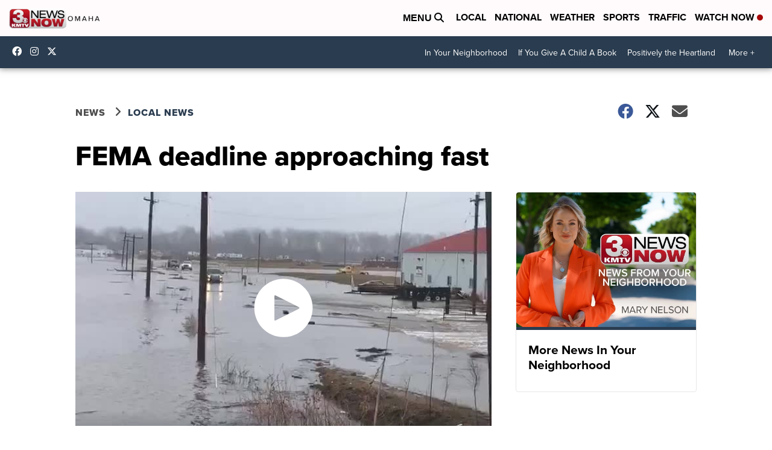

--- FILE ---
content_type: application/javascript; charset=utf-8
request_url: https://fundingchoicesmessages.google.com/f/AGSKWxXX_b9Ao0kzISCqah2p4zGMTPFixEZpHM-5qzn8qgOXeSF9qwleaNwIcX5CPjXIGPdO9fINh5W0fbDJ4tjGssQZco_gtonMtLaWCnT4Gwly4L-hwgJts1lQoM14AExOF9Krbefp6LL0S1iAsWpRRxnqeTt1cVkmkZVNbLnLOYKBS9T2mGCh_KfnCFTu/_.com/adlib_/betrad.js-ad-scripts?/ads/page./vidadv.
body_size: -1281
content:
window['b7a9d0d6-6e88-41ff-a2e1-b0b21d078cea'] = true;

--- FILE ---
content_type: application/javascript; charset=utf-8
request_url: https://fundingchoicesmessages.google.com/f/AGSKWxUYdCYmZQVFfi1JcCX87RpVYyL0UQxQ5iQQd04-5_hracTtMOzyn91ZLWwa5bpe-aOaOx4W_m2DClHgOUWgg8k0uyRuSMvfO45aVv5bNu1BusMJs3bmVGa2U22AATO0Ulhqxb0bHQ==?fccs=W251bGwsbnVsbCxudWxsLG51bGwsbnVsbCxudWxsLFsxNzYyODAzODE2LDEyNjAwMDAwMF0sbnVsbCxudWxsLG51bGwsW251bGwsWzcsOSw2XSxudWxsLDIsbnVsbCwiZW4iLG51bGwsbnVsbCxudWxsLG51bGwsbnVsbCwxXSwiaHR0cHM6Ly93d3cuM25ld3Nub3cuY29tL25ld3MvbG9jYWwtbmV3cy9mZW1hLWRlYWRsaW5lLWFwcHJvYWNoaW5nLWZhc3QiLG51bGwsW1s4LCJTekRFblB3VmJHRSJdLFs5LCJlbi1VUyJdLFsxOSwiMiJdLFsxNywiWzBdIl0sWzI0LCIiXSxbMjksImZhbHNlIl1dXQ
body_size: 219
content:
if (typeof __googlefc.fcKernelManager.run === 'function') {"use strict";this.default_ContributorServingResponseClientJs=this.default_ContributorServingResponseClientJs||{};(function(_){var window=this;
try{
var cp=function(a){this.A=_.t(a)};_.u(cp,_.J);var dp=function(a){this.A=_.t(a)};_.u(dp,_.J);dp.prototype.getWhitelistStatus=function(){return _.F(this,2)};var ep=function(a){this.A=_.t(a)};_.u(ep,_.J);var fp=_.Xc(ep),gp=function(a,b,c){this.B=a;this.j=_.A(b,cp,1);this.l=_.A(b,_.Ck,3);this.F=_.A(b,dp,4);a=this.B.location.hostname;this.D=_.Cg(this.j,2)&&_.O(this.j,2)!==""?_.O(this.j,2):a;a=new _.Mg(_.Dk(this.l));this.C=new _.Yg(_.q.document,this.D,a);this.console=null;this.o=new _.Zo(this.B,c,a)};
gp.prototype.run=function(){if(_.O(this.j,3)){var a=this.C,b=_.O(this.j,3),c=_.$g(a),d=new _.Sg;b=_.hg(d,1,b);c=_.D(c,1,b);_.dh(a,c)}else _.ah(this.C,"FCNEC");_.ap(this.o,_.A(this.l,_.we,1),this.l.getDefaultConsentRevocationText(),this.l.getDefaultConsentRevocationCloseText(),this.l.getDefaultConsentRevocationAttestationText(),this.D);_.bp(this.o,_.F(this.F,1),this.F.getWhitelistStatus());var e;a=(e=this.B.googlefc)==null?void 0:e.__executeManualDeployment;a!==void 0&&typeof a==="function"&&_.Fo(this.o.G,
"manualDeploymentApi")};var hp=function(){};hp.prototype.run=function(a,b,c){var d;return _.v(function(e){d=fp(b);(new gp(a,d,c)).run();return e.return({})})};_.Gk(7,new hp);
}catch(e){_._DumpException(e)}
}).call(this,this.default_ContributorServingResponseClientJs);
// Google Inc.

//# sourceURL=/_/mss/boq-content-ads-contributor/_/js/k=boq-content-ads-contributor.ContributorServingResponseClientJs.en_US.SzDEnPwVbGE.es5.O/d=1/exm=ad_blocking_detection_executable,kernel_loader,loader_js_executable,web_iab_tcf_v2_signal_executable/ed=1/rs=AJlcJMz0bvf5QOSkxroerR-zWGFP9r9dLA/m=cookie_refresh_executable
__googlefc.fcKernelManager.run('\x5b\x5b\x5b7,\x22\x5b\x5bnull,\\\x223newsnow.com\\\x22,\\\x22AKsRol-DzBIiQtWgh5ZqQykJQhVJmRPmpy-1JpUeSTimI19fvRe_7ryw4pp7Mn5WPiDnefcYzYKf6yZMFVxnT0ZHdn_URZ7oXrHWNRfgUL55-V1h2kDHx50prpzGF7DBsGpsnuaXms8THE5gwYHQRQPaIUFkzAyvsw\\\\u003d\\\\u003d\\\x22\x5d,null,\x5b\x5bnull,null,null,\\\x22https:\/\/fundingchoicesmessages.google.com\/f\/AGSKWxU7OA98y0kilLJHnibVzNnOGNV_MH9KJ_ODIQAD6savM6MK0AXwEogZ_KYlG1WSaLg3J7l3c9Wv7EpNjjOo40ag2Op02QGVVqVJ3dIM_EIlV_E_PqtJ4hXFQCDoXpd5uuTI5kUStw\\\\u003d\\\\u003d\\\x22\x5d,null,null,\x5bnull,null,null,\\\x22https:\/\/fundingchoicesmessages.google.com\/el\/AGSKWxWesEi-YZjAqYekUCNp0jY7TWSV_a_BwFRkqzvURZ6bY8eBR4k1oIhjePUNEafXgkRtgMzNUGTL6loPnHfcxfAGAIdXi_RLM04y_Qz6Dojjo_cjZLuyF7qz7zdCWtaavGntGLTyeA\\\\u003d\\\\u003d\\\x22\x5d,null,\x5bnull,\x5b7,9,6\x5d,null,2,null,\\\x22en\\\x22,null,null,null,null,null,1\x5d,null,\\\x22Privacy and cookie settings\\\x22,\\\x22Close\\\x22,null,null,null,\\\x22Managed by Google. Complies with IAB TCF. CMP ID: 300\\\x22\x5d,\x5b3,1\x5d\x5d\x22\x5d\x5d,\x5bnull,null,null,\x22https:\/\/fundingchoicesmessages.google.com\/f\/AGSKWxWTqNXivSxzoOdZTtHP1v7lqj8NwL1oDkus1XKB3YmQrIm3gwB4K2G0NO-OfgODvmP9xgC_-eJtS0k9Fs-gu6sIRsBuuDv6e26Q0cWDyZEDyGtV3Lipwwc4ZmTwL42SAshrfbPVXQ\\u003d\\u003d\x22\x5d\x5d');}